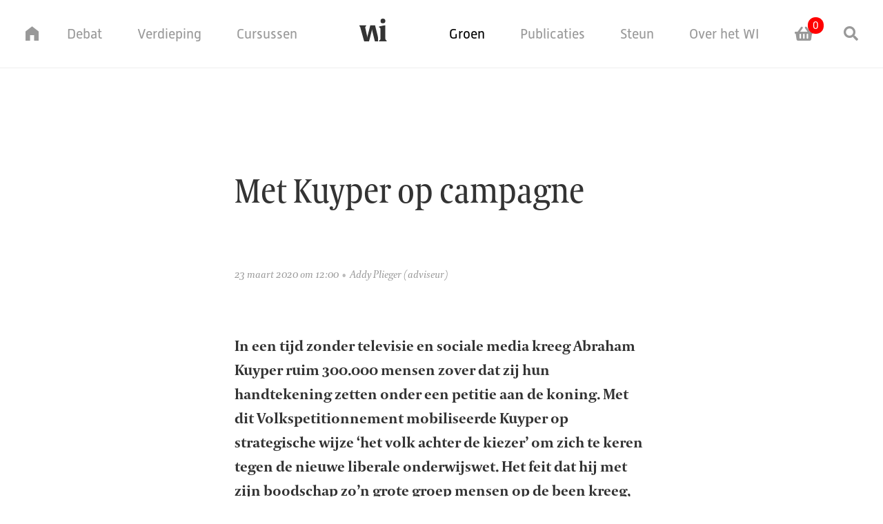

--- FILE ---
content_type: text/html; charset=UTF-8
request_url: https://wi.christenunie.nl/page/50072/2020/03/23?weblog-postTitle=Met-Kuyper-op-campagne
body_size: 9149
content:
<!doctype html>
<html lang='nl' class='no-js'>
<head>

<script type='text/javascript' src='/ui/uibase/script/setcookie.js?r=2b0fb64fe3071088dc4630093935479cfe20b7f0'></script>
<script type='text/javascript' src='/l/cookie_control/filter/default/6b86b273ff34fce19d6b804eff5a3f5747ada4eaa22f1d49c01e52ddb7875b4b'></script>
<meta itemprop="pb:tags" content="Wetenschappelijk Instituut,Groen,Groen 2020-1 Abraham Kuyper">
<meta itemprop="pb:time" content="1584961200">
<meta property="og:type" content="article">
<meta property="og:url" content="https://wi.christenunie.nl/page/50072/2020/03/23?weblog-postTitle=Met-Kuyper-op-campagne">
<meta property="og:title" content="Met Kuyper op campagne">
<meta property="og:description" content="In een tijd zonder televisie en sociale media kreeg Abraham Kuyper ruim 300.000 mensen zover dat zij hun handtekening zetten onder een petitie aan de koning. Met dit Volkspetitionnement mobiliseerde Kuyper op strategische wijze ‘het volk achter de kiezer’ om zich te keren tegen de nieuwe liberale onderwijswet. Het feit dat hij met zijn boodschap zo’n grote groep mensen op de been kreeg, levert prima denkstof op voor het campagnevoeren van nu.">
<meta property="og:image" content="https://wi.christenunie.nl/l/library/download/urn:uuid:cea2f70f-91d1-4a18-b081-dba437b8695e/11+foto+addy.jpg?scaleType=3&amp;width=1200&amp;height=675">
<meta property="og:image:width" content="1200">
<meta property="og:image:height" content="675">
<meta property="article:published_time" content="2020-03-23T12:00:00+01:00">
<meta property="article:author" content="Addy Plieger">
<link rel="canonical" href="https://wi.christenunie.nl/page/50072/2020/03/23?weblog-postTitle=Met-Kuyper-op-campagne" />
 <meta name='generator' content='Procurios' />
    <meta charset='UTF-8'>
    <meta http-equiv='x-ua-compatible' content='ie=edge'>
    <meta name='viewport' content='width=device-width, initial-scale=1'>

    <title>Met Kuyper op campagne - Wetenschappelijk Instituut</title>
    <meta name='author' content='' />
    
    

    <link rel="apple-touch-icon" sizes="180x180" href="/ui/wetenschappelijk-instituut-2019/img/favicon/apple-touch-icon.png">
    <link rel="icon" type="image/png" sizes="32x32" href="/ui/wetenschappelijk-instituut-2019/img/favicon/favicon-32x32.png">
    <link rel="icon" type="image/png" sizes="16x16" href="/ui/wetenschappelijk-instituut-2019/img/favicon/favicon-16x16.png">
    <link rel="manifest" href="/ui/wetenschappelijk-instituut-2019/img/favicon/site.webmanifest">
    <link rel="mask-icon" href="/ui/wetenschappelijk-instituut-2019/img/favicon/safari-pinned-tab.svg" color="#00a5e8">
    <meta name="msapplication-TileColor" content="#00a5e8">
    <meta name="theme-color" content="#ffffff">

    
<link rel='stylesheet' type='text/css' media='print' href='/cache/3c96pe1rzxa8w.b0b095310257.css' />
<link rel='stylesheet' type='text/css' media='screen' href='/cache/s4pkhzu5xnyb.b0b095310257.css' />
    <link href="https://use.typekit.net/utu8czm.css" rel="stylesheet" type='text/css'>

    <link rel='stylesheet' type='text/css' media='screen' href='/ui/uibase/style/pbutil.css?rev=936ee22c6760c7601820a01aadeb5a63a9c84a35' />
<script type='text/javascript' src='/ui/uibase/script/prototype/prototype-min.js?rev=2ce7626cd5fcfb3042f3ce6c532d9fd6b7e4e352'></script>
<script type='text/javascript' src='/ui/uibase/script/pblib/pblib.js?rev=397cb9ef2e7dec4e026c879b0066f2807e007912'></script>

    <link rel='stylesheet' media='screen' href='/ui/wetenschappelijk-instituut-2019/modules/mod_webshop2/style/webshop-shopping-cart-new.css?rev=e33cf6af60c5917bfca2cae3a8008acf853f0bf5' type='text/css' />
<link rel='stylesheet' media='print' href='/files/mod_webshop2/style/print.css?rev=90f27f2a516f9ddccfb75efea183f970b74ed131' type='text/css' />
<link rel='stylesheet' media='screen' href='/a/component/CompactShoppingCartProductsPopup-6871/1/wetenschappelijk-instituut-2019/CompactShoppingCartProductsPopup.css?rev=b9919fdbf63aedecd7df0c89116b357a0c642949' type='text/css' />
<link rel='stylesheet' media='screen' href='/ui/wetenschappelijk-instituut-2019/modules/mod_webshop2/style/shopping-cart-compact.css?rev=e9e45f75e3c3e6cee59fbcf64c6ede658429cf04' type='text/css' />
<link rel='pingback' href='https://wi.christenunie.nl/page/50072/2020/03/23?weblog-postTitle=Met-Kuyper-op-campagne&amp;weblog-output=pingback' />
<script type='text/javascript'>var digitalData = {"page":{"attributes":{"PBSiteID":"1278919"},"pageInfo":{"pageID":"1318079","pageName":"Met Kuyper op campagne","language":"nl_NL","breadCrumbs":["Home","Hoofdmenu","Groen","Archief Groen","Met Kuyper op campagne"]}},"component":[{"componentInfo":{"componentID":"1318080","componentName":"Abraham Kuyper"},"attributes":{"componentType":"PostList","componentModule":"Weblog"}},{"componentInfo":{"componentID":"1321617","componentName":"Detailpagina"},"attributes":{"componentType":"Post","componentModule":"Weblog","contentId":"10227098","contentTitle":"Met Kuyper op campagne"},"category":{"tags":["Wetenschappelijk Instituut","Groen","Groen 2020-1 Abraham Kuyper"]}}],"cookiePolicy":{"acceptancePolicy":"optIn","cookieTypeCategory":{"tracking":"tracking","statistics":"tracking","external":"external","functional":"essential"},"allowedCookieTypes":{"functional":true,"preferences":true,"statistics":true,"tracking":true,"external":true}},"pageInstanceID":"production"}</script>
    <script>
        window.dataLayer = window.dataLayer || [];
        function gtag(){ dataLayer.push(arguments); }

        gtag('consent', 'default', {"ad_storage":"granted","ad_user_data":"granted","ad_personalization":"granted","analytics_storage":"granted","functionality_storage":"granted","personalization_storage":"granted","security_storage":"granted"});
    </script>
<script>
    (function(w,d,s,l,i){w[l]=w[l]||[];w[l].push({'gtm.start':
        new Date().getTime(),event:'gtm.js'});var f=d.getElementsByTagName(s)[0],
        j=d.createElement(s),dl=l!='dataLayer'?'&l='+l:'';j.async=true;j.src=
        '//www.googletagmanager.com/gtm.js?id='+i+dl;f.parentNode.insertBefore(j,f);
    })(window,document,'script','dataLayer','G-2QBMHWYGRQ');
</script>
<script src="/ui/uibase/vendor/procurios/amdLoader/dist/amdLoader.js?rev=b1a6a7ceda19f51c6a18587a2b15ca17675e5d29" data-main data-rev="b0b095310257"></script><link rel='stylesheet' media='screen' href='/ui/wetenschappelijk-instituut-2019/modules/mod_weblog/style/mod-weblog.css?rev=551de9704aa6e4be367e8647b9bae16eb6f29b51' type='text/css' />
<link rel='stylesheet' media='screen' href='/a/component/Article-6518/1/wetenschappelijk-instituut-2019/Article.css?rev=c402691a4c5463da9efcf7a22d49c74327ba8069' type='text/css' />
<link rel='stylesheet' media='screen' href='/ui/wetenschappelijk-instituut-2019/modules/mod_webshop2/style/webshop-shopping-cart-new.css?rev=e33cf6af60c5917bfca2cae3a8008acf853f0bf5' type='text/css' />
<link rel='stylesheet' media='print' href='/files/mod_webshop2/style/print.css?rev=90f27f2a516f9ddccfb75efea183f970b74ed131' type='text/css' />
<link rel='stylesheet' media='screen' href='/a/component/CompactShoppingCartProductsPopup-6871/1/wetenschappelijk-instituut-2019/CompactShoppingCartProductsPopup.css?rev=b9919fdbf63aedecd7df0c89116b357a0c642949' type='text/css' />
<link rel='stylesheet' media='screen' href='/ui/wetenschappelijk-instituut-2019/modules/mod_webshop2/style/shopping-cart-compact.css?rev=e9e45f75e3c3e6cee59fbcf64c6ede658429cf04' type='text/css' />

    
</head>
<body class=''>
<noscript>
    <iframe src="//www.googletagmanager.com/ns.html?id=G-2QBMHWYGRQ" height="0" width="0" style="display:none; visibility:hidden"></iframe>
</noscript>
    <!-- ProBaseSpider noIndex -->
    <header class='header' role='banner'>
        <div class='header__inner u-contentWidth u-contentWidth--noLimits'>
            <nav id='navigation' class='navigation navigation--main' role='navigation'>
                <a class='icon-home' role='button' href='/'>
                    <span class='u-visuallyHidden'>Home</span>
                </a>
                    <a class='logo logo--regular' href='/' title='@{To the homepage}' tabindex='-1'>
        <img class='logo__image' src='/ui/wetenschappelijk-instituut-2019/img/logo.svg' alt='Logo Wetenschappelijk Instituut CU' />
    </a>
    <div class='logo logo--home'>
        <img class='logo__image' src='/ui/wetenschappelijk-instituut-2019/img/logo--home.svg' alt='Logo Wetenschappelijk Instituut CU' />
    </div>

    <ul class='navigation__mainItems navigation__mainItems--first'><li class="nth-child1"><a href="/debat" aria-haspopup="true" class="sub">Debat</a><ul><li class="nth-child1"><a href="/debat" class="">Debat</a></li><li class="nth-child2"><a href="/opinie" aria-haspopup="true" class="sub">Opinie</a><ul><li class="nth-child1"><a href="/opinie" class="">Opinie</a></li><li class="nth-child2"><a href="/opinie-en-columns" class="">Opinie en columns</a></li><li class="nth-child3"><a href="/maandagmiddagcolumns" class="">Maandagmiddagcolumns</a></li></ul></li><li class="nth-child3"><a href="/bijeenkomsten2" aria-haspopup="true" class="sub">Bijeenkomsten</a><ul><li class="nth-child1"><a href="/bijeenkomsten2" class="">Overzicht</a></li><li class="nth-child2"><a href="/deleeskamer" class="">De Leeskamer</a></li><li class="nth-child3"><a href="/groenlezing-2025" class="">Groenlezing 2025</a></li></ul></li><li class="nth-child4"><a href="/podcast-groenvoer" class="">Podcast &#039;Groenvoer&#039;</a></li></ul></li><li class="nth-child2"><a href="/verdieping" aria-haspopup="true" class="sub">Verdieping</a><ul><li class="nth-child1"><a href="/verdieping" class="">Overzicht</a></li><li class="nth-child2"><a href="/desamenleving" aria-haspopup="true" class="sub">De samenleving</a><ul><li class="nth-child1"><a href="/desamenleving" class="">De samenleving</a></li><li class="nth-child2"><a href="/samenleven" class="">Samen leven</a></li><li class="nth-child3"><a href="/gezin" class="">Gezin</a></li><li class="nth-child4"><a href="/economieengeld" class="">Economie en geld</a></li><li class="nth-child5"><a href="/internationalesamenwerking" class="">Internationale samenwerking</a></li></ul></li><li class="nth-child3"><a href="/hetleven" aria-haspopup="true" class="sub">Het leven</a><ul><li class="nth-child1"><a href="/hetleven" class="">Het leven</a></li><li class="nth-child2"><a href="/zorg" class="">Zorg</a></li><li class="nth-child3"><a href="/waardevolleven" class="">Waardevol leven</a></li><li class="nth-child4"><a href="/zorgvoordeschepping" class="">Zorg voor de schepping</a></li><li class="nth-child5"><a href="/veiligheid" class="">Veiligheid</a></li></ul></li><li class="nth-child4"><a href="/devrijheid" aria-haspopup="true" class="sub">De vrijheid</a><ul><li class="nth-child1"><a href="/devrijheid" class="">De vrijheid</a></li><li class="nth-child2"><a href="/geloofsvrijheid" class="">Geloofsvrijheid</a></li><li class="nth-child3"><a href="/integratie" class="">Integratie</a></li><li class="nth-child4"><a href="/islam" class="">Islam</a></li></ul></li><li class="nth-child5"><a href="/christelijkepolitiek" aria-haspopup="true" class="sub">Christelijke politiek</a><ul><li class="nth-child1"><a href="/christelijkepolitiek" class="">Christelijke politiek</a></li><li class="nth-child2"><a href="/christelijkepolitiekseculieretijd" class="">Christelijke politiek in een seculiere tijd</a></li><li class="nth-child3"><a href="/katholiekepolitiek" class="">Katholieke politiek</a></li><li class="nth-child4"><a href="/christelijkepolitiekwereldwijd" class="">Christelijke politiek wereldwijd</a></li><li class="nth-child5"><a href="/beginselverklaring" class="">Beginselverklaring</a></li></ul></li></ul></li><li class="nth-child3"><a href="/overzicht-cursussen" aria-haspopup="true" class="sub">Cursussen</a><ul><li class="nth-child1"><a href="/overzicht-cursussen" class="">Overzicht cursussen</a></li><li class="nth-child2"><a href="/fellows" class="">Fellowsprogramma</a></li><li class="nth-child3"><a href="/summer-school" class="">Summer school</a></li><li class="nth-child4"><a href="/masterclass" target="_blank" rel="noopener noreferrer" class="external-link">Masterclass</a></li></ul></li></ul><ul class='navigation__mainItems navigation__mainItems--second'><li class="nth-child1 active"><a href="/groen" aria-haspopup="true" class="sub">Groen</a><ul><li class="nth-child1"><a href="/groen" class="">Groen</a></li><li class="nth-child2"><a href="/archiefgroen" class="">Archief Groen</a></li><li class="nth-child3"><a href="/proefnummer" class="">Proefnummer</a></li></ul></li><li class="nth-child2"><a href="/webshop" aria-haspopup="true" class="sub">Publicaties</a><ul><li class="nth-child1"><a href="/webshop" class="">Webshop</a></li><li class="nth-child2"><a href="/winkelwagen" class="">Winkelwagen</a></li></ul></li><li class="nth-child3"><a href="/donateurs" aria-haspopup="true" class="sub">Steun</a><ul><li class="nth-child1"><a href="/donateurs" class="">Waarom het WI?</a></li><li class="nth-child2"><a href="/word-donateur" class="">Word donateur</a></li><li class="nth-child3"><a href="/eenmalige-gift" class="">Eenmalige gift</a></li><li class="nth-child4"><a href="/nalaten" class="">Nalatenschap</a></li><li class="nth-child5"><a href="/anbi" class="">ANBI</a></li></ul></li><li class="nth-child4"><a href="/over-het-wi" aria-haspopup="true" class="sub">Over het WI</a><ul><li class="nth-child1"><a href="/over-het-wi" class="">Missie</a></li><li class="nth-child2"><a href="/medewerkers" class="">Medewerkers</a></li><li class="nth-child3"><a href="/curatorium" class="">Bestuur</a></li><li class="nth-child4"><a href="/contact" class="">Contact</a></li></ul></li></ul>

            </nav>
            
            <!-- ProBaseSpider noIndex -->
            <form method='get' action='/k/searchengine' id='quick-search' class='quickSearch'>
            <fieldset><label for='searchfield'>Zoeken: </label>
            <input id='searchfield' type='text' name='q' value='' />
            <button type='submit'><span class='inner-button'>Zoeken</span></button></fieldset></form>
            <!-- /ProBaseSpider -->
            <div class='header__shoppingcart'>

    
    <article id='art_1280781' class='article article--snippet' >
        <div class='article__content u-contentWidth'>
                        <div class='shopping-cart-compact' id='webshop-shopping-cart-snippet'>
            <h3>Mijn winkelmand</h3>
        <a href='/winkelwagen'>
        <span class='shopping-cart-compact__numberOfArticles'>0</span>
        <span class='icon-cart'></span>
    </a>
</div>
        </div>
    </article></div>
            <a class='search__toggle icon-search' role='button' href='/sitemap'>
                <span class='u-visuallyHidden'>Search</span>
            </a>
            <a class='logo' href='/' title='To the homepage'>
                <img class='logo__image' src='/ui/wetenschappelijk-instituut-2019/img/logo.svg' alt='Logo Wetenschappelijk Instituut CU' />
            </a>
            <a class='navigation__toggle icon-menu' role='button' href='#mobileNavigation'>
                <span class='u-visuallyHidden'>Jump to mobile navigation</span>
                <span class='u-visuallyHidden' aria-hidden='true'>Menu</span>
            </a>
        </div>
        <div class='navigationDrawer' role='navigation' tabindex='-1'>
            <nav id='mobileNavigation' class='navigation navigation--mobile'>
                
    <ul><li class="nth-child1"><a href="/debat" aria-haspopup="true" class="sub">Debat</a><ul><li class="nth-child1"><a href="/debat" class="">Debat</a></li><li class="nth-child2"><a href="/opinie" aria-haspopup="true" class="sub">Opinie</a><ul><li class="nth-child1"><a href="/opinie" class="">Opinie</a></li><li class="nth-child2"><a href="/opinie-en-columns" class="">Opinie en columns</a></li><li class="nth-child3"><a href="/maandagmiddagcolumns" class="">Maandagmiddagcolumns</a></li></ul></li><li class="nth-child3"><a href="/bijeenkomsten2" aria-haspopup="true" class="sub">Bijeenkomsten</a><ul><li class="nth-child1"><a href="/bijeenkomsten2" class="">Overzicht</a></li><li class="nth-child2"><a href="/deleeskamer" class="">De Leeskamer</a></li><li class="nth-child3"><a href="/groenlezing-2025" class="">Groenlezing 2025</a></li></ul></li><li class="nth-child4"><a href="/podcast-groenvoer" class="">Podcast &#039;Groenvoer&#039;</a></li></ul></li><li class="nth-child2"><a href="/verdieping" aria-haspopup="true" class="sub">Verdieping</a><ul><li class="nth-child1"><a href="/verdieping" class="">Overzicht</a></li><li class="nth-child2"><a href="/desamenleving" aria-haspopup="true" class="sub">De samenleving</a><ul><li class="nth-child1"><a href="/desamenleving" class="">De samenleving</a></li><li class="nth-child2"><a href="/samenleven" class="">Samen leven</a></li><li class="nth-child3"><a href="/gezin" class="">Gezin</a></li><li class="nth-child4"><a href="/economieengeld" class="">Economie en geld</a></li><li class="nth-child5"><a href="/internationalesamenwerking" class="">Internationale samenwerking</a></li></ul></li><li class="nth-child3"><a href="/hetleven" aria-haspopup="true" class="sub">Het leven</a><ul><li class="nth-child1"><a href="/hetleven" class="">Het leven</a></li><li class="nth-child2"><a href="/zorg" class="">Zorg</a></li><li class="nth-child3"><a href="/waardevolleven" class="">Waardevol leven</a></li><li class="nth-child4"><a href="/zorgvoordeschepping" class="">Zorg voor de schepping</a></li><li class="nth-child5"><a href="/veiligheid" class="">Veiligheid</a></li></ul></li><li class="nth-child4"><a href="/devrijheid" aria-haspopup="true" class="sub">De vrijheid</a><ul><li class="nth-child1"><a href="/devrijheid" class="">De vrijheid</a></li><li class="nth-child2"><a href="/geloofsvrijheid" class="">Geloofsvrijheid</a></li><li class="nth-child3"><a href="/integratie" class="">Integratie</a></li><li class="nth-child4"><a href="/islam" class="">Islam</a></li></ul></li><li class="nth-child5"><a href="/christelijkepolitiek" aria-haspopup="true" class="sub">Christelijke politiek</a><ul><li class="nth-child1"><a href="/christelijkepolitiek" class="">Christelijke politiek</a></li><li class="nth-child2"><a href="/christelijkepolitiekseculieretijd" class="">Christelijke politiek in een seculiere tijd</a></li><li class="nth-child3"><a href="/katholiekepolitiek" class="">Katholieke politiek</a></li><li class="nth-child4"><a href="/christelijkepolitiekwereldwijd" class="">Christelijke politiek wereldwijd</a></li><li class="nth-child5"><a href="/beginselverklaring" class="">Beginselverklaring</a></li></ul></li></ul></li><li class="nth-child3"><a href="/overzicht-cursussen" aria-haspopup="true" class="sub">Cursussen</a><ul><li class="nth-child1"><a href="/overzicht-cursussen" class="">Overzicht cursussen</a></li><li class="nth-child2"><a href="/fellows" class="">Fellowsprogramma</a></li><li class="nth-child3"><a href="/summer-school" class="">Summer school</a></li><li class="nth-child4"><a href="/masterclass" target="_blank" rel="noopener noreferrer" class="external-link">Masterclass</a></li></ul></li><li class="nth-child4 active"><a href="/groen" aria-haspopup="true" class="sub">Groen</a><ul><li class="nth-child1"><a href="/groen" class="">Groen</a></li><li class="nth-child2"><a href="/archiefgroen" class="">Archief Groen</a></li><li class="nth-child3"><a href="/proefnummer" class="">Proefnummer</a></li></ul></li><li class="nth-child5"><a href="/webshop" aria-haspopup="true" class="sub">Publicaties</a><ul><li class="nth-child1"><a href="/webshop" class="">Webshop</a></li><li class="nth-child2"><a href="/winkelwagen" class="">Winkelwagen</a></li></ul></li><li class="nth-child6"><a href="/donateurs" aria-haspopup="true" class="sub">Steun</a><ul><li class="nth-child1"><a href="/donateurs" class="">Waarom het WI?</a></li><li class="nth-child2"><a href="/word-donateur" class="">Word donateur</a></li><li class="nth-child3"><a href="/eenmalige-gift" class="">Eenmalige gift</a></li><li class="nth-child4"><a href="/nalaten" class="">Nalatenschap</a></li><li class="nth-child5"><a href="/anbi" class="">ANBI</a></li></ul></li><li class="nth-child7"><a href="/over-het-wi" aria-haspopup="true" class="sub">Over het WI</a><ul><li class="nth-child1"><a href="/over-het-wi" class="">Missie</a></li><li class="nth-child2"><a href="/medewerkers" class="">Medewerkers</a></li><li class="nth-child3"><a href="/curatorium" class="">Bestuur</a></li><li class="nth-child4"><a href="/contact" class="">Contact</a></li></ul></li></ul>
            </nav>
            <div class='navigationDrawer__icons'>
                <a class='icon-cart icon-cart--mobile' role='button' href='/shoppingcart'>
                    <span class='u-visuallyHidden'>Shoppingcart</span>
                </a>
                <a class='search__toggle--mobile icon-search' role='button' href='/zoeken'>
                    <span class='u-visuallyHidden'>Search</span>
                </a>
            </div>
        </div>
    </header>

    <main id='content' class='main' role='main' tabindex='-1'>
        <!-- /ProBaseSpider -->
        <h1 class='u-visuallyHidden'>Met Kuyper op campagne</h1>
        

    
    <article id='art_1321617' class='article article--snippet' >
        <div class='article__content u-contentWidth'>
                        <script type="application/ld+json">{"@context":"http:\/\/schema.org","@type":"BlogPosting","articleBody":"In een tijd zonder televisie en sociale media kreeg Abraham Kuyper ruim 300.000 mensen zover dat zij hun handtekening zetten onder een petitie aan de koning. Met dit Volkspetitionnement mobiliseerde Kuyper op strategische wijze &lsquo;het volk achter de kiezer&rsquo; om zich te keren tegen de nieuwe liberale onderwijswet. Het feit dat hij met zijn boodschap zo&rsquo;n grote groep mensen op de been kreeg, levert prima denkstof op voor het campagnevoeren van nu.","headline":"Met Kuyper op campagne","keywords":"Wetenschappelijk Instituut,Groen,Groen 2020-1 Abraham Kuyper","description":"In een tijd zonder televisie en sociale media kreeg Abraham Kuyper ruim 300.000 mensen zover dat zij hun handtekening zetten onder een petitie aan de koning. Met dit Volkspetitionnement mobiliseerde Kuyper op strategische wijze &lsquo;het volk achter de kiezer&rsquo; om zich te keren tegen de nieuwe liberale onderwijswet. Het feit dat hij met zijn boodschap zo&rsquo;n grote groep mensen op de been kreeg, levert prima denkstof op voor het campagnevoeren van nu.","wordCount":1357,"url":"https:\/\/wi.christenunie.nl\/page\/50072\/2020\/03\/23?weblog-postTitle=Met-Kuyper-op-campagne","mainEntityOfPage":"https:\/\/wi.christenunie.nl\/page\/50072\/2020\/03\/23?weblog-postTitle=Met-Kuyper-op-campagne","dateCreated":"2020-03-23T12:00:00+01:00","dateModified":"2025-04-18T22:30:45+02:00","publisher":{"@type":"Organization","name":"Procurios"},"datePublished":"2020-03-23T12:00:00+01:00","author":{"@type":"Person","name":"Addy Plieger"},"editor":{"@type":"Person","name":"Addy Plieger"},"image":{"@type":"ImageObject","url":"https:\/\/wi.christenunie.nl\/l\/library\/download\/urn:uuid:cea2f70f-91d1-4a18-b081-dba437b8695e\/11+foto+addy.jpg","identifier":{"@type":"PropertyValue","propertyID":"pbid","value":"10216351"}}}</script>


<article class='weblogPost'>
	<h1 class='weblogPost__title u-contentWidth--small'>Met Kuyper op campagne</h1>

    <span class='weblogPost__image'></span>
    <div class='weblogPost__content u-contentWidth--small'>
                    <p class='weblogMeta'>
                                    <span class='weblogMeta__date'>23 maart 2020 om 12:00</span>
                
                                    <span class='weblogMeta__authors'>
                    <span class='weblogMeta__authorDescription'>by</span> <span class='weblogMeta__author'>Addy Plieger</span><span class='weblogMeta__function'> (adviseur)</span>                </span>
                
            </p>
                    
        
        <div class='weblogPost__introduction'>
            <p><strong>In een tijd zonder televisie en sociale media kreeg Abraham Kuyper ruim 300.000 mensen zover dat zij hun handtekening zetten onder een petitie aan de koning. Met dit Volkspetitionnement mobiliseerde Kuyper op strategische wijze &lsquo;het volk achter de kiezer&rsquo; om zich te keren tegen de nieuwe liberale onderwijswet. Het feit dat hij met zijn boodschap zo&rsquo;n grote groep mensen op de been kreeg, levert prima denkstof op voor het campagnevoeren van nu.</strong></p>
        </div>

        <div class='weblogPost__text'>
            <p>De kwestie waartegen Kuyper en zijn antirevolutionaire verwanten in de negentiende eeuw streden, was de bekostiging van het onderwijs. Ten tijde van de Franse Revolutie was het onderwijs een staatszaak geworden. Niet langer bepaalde de Hervormde Kerk het onderwijsbeleid. Christelijke scholen werden weliswaar niet verboden, maar op financiering van de overheid hoefden de initiatiefnemers van bijzonder onderwijs niet te rekenen. De openbare scholen kregen wel overheidssteun. Dat zette bij veel protestantse christenen, die het christelijk gehalte van openbaar onderwijs te zwak vonden, kwaad bloed.<br />In 1878 diende het kabinet-Kappeyne van de Coppello een nieuwe Lager Onderwijswet in met daarin verbeteringen voor het onderwijs. Deze betroffen 1) de bouw en inrichting van scholen en klaslokalen, 2) een kleiner aantal leerlingen per klas en 3) een hoger salaris voor de onderwijzers en 4) verplichting van voorgaande maatregelen. Dat was een&nbsp; groot&nbsp; probleem voor de voorstanders van het bijzonder onderwijs. Zij moesten deze verbeteringen immers zelf bekostigen. Bovendien hield&nbsp;&nbsp; de nieuwe wetgeving een vergroting van de bemoeienis van de overheid in.<br />De antirevolutionairen en later ook de rooms-katholieken, bestreden deze plannen sterk. Kuyper, die ook hoofdredacteur van&nbsp;<em>De Standaard&nbsp;</em>was, schreef in een reactie: &ldquo;Nooit of nimmer is de vrije school z&oacute;&oacute; ruw en z&oacute;&oacute; hardhandig aangepakt op en op z&oacute;&oacute; barbaarsche manier van de stoep afgedrongen als in&nbsp;&nbsp; dit koele, onbarmhartige, diepkrenkende staatsstuk.&rdquo;1 In het hele land ontstond toenemend protest tegen het wetsontwerp.<br />Kuyper steunde dat met talloze publicaties en door het schrijven populaire artikelen. Ook nam hij samen met De Savornin Lohman en De Geer van Jutphaas het initiatief tot het opstellen van een petitie: het Volkspetitionnement.</p>
<p><strong>Het Volkspetitionnement&nbsp;</strong>| Met deze petitie richtten zij zich tot de koning met het verzoek om de onderwijswet niet te ondertekenen. Want, zo zeiden Kuyper en consorten, met die wet zorgde de overheid ervoor dat christelijk onderwijs niet was weggelegd voor de armen. Minister Kappeyne van de Coppello stuurde als reactie op deze petitie een nota naar de koning. Niet alleen verweet hij de opstellers het grofste communisme, ook schreef hij dat voldoen aan het verzoek de Kroon onmiddellijk in botsing zou brengen met de &lsquo;vertegenwoordigers van het&nbsp;land&rsquo;. De wet was namelijk inmiddels al door zowel de Tweede Kamer als de Eerste Kamer aanvaard.<br />Hieruit blijkt dat de machtsverhouding tussen koning, kabinet en parlement was verschoven ten gunste van het parle- ment. Bij een eerdere petitie in 1856, onder leiding van Groen van Prinsterer (die overigens nog geen tienduizend handtekeningen behaalde), kon de koning nog wel weigeren een wet te ondertekenen, maar in 1878 leverde dat grote problemen op. Volgens P.J. Oud, geschiedschrijver van de parlementaire geschiedenis was de petitie zelfs staats- gevaarlijk.2 Hij geeft Kappeyne van de Coppello op dit punt dus gelijk. Kuyper zette de petitie toch door, hoe- wel hij zelf ook wel wist dat de koning grondwettelijk gezien weinig ruimte had om de wet niet te ondertekenen. Hij wilde namelijk gebruik maken van het massale verzet en van de media-aandacht die de wet opriep. Het Volkspetition- nement was voor hem geen doel op zich, maar een middel om de binnen de orthodox-protestante bevolkingsgroep de bewustwording van de eigen identi- teit op gang te brengen. Hij maakte een democratisch gat zichtbaar tussen par- lement en gewone burger en keek verder dan de actualiteit van 1878.3 Het Volkspe- titionement vormde zo, welbeschouwd, het begin van een politieke, sociale en kerkelijke emancipatie.</p>
<p><strong>Kuypers strategie&nbsp;</strong>| Het lukte Kuyper dus om het &lsquo;volk achter de kiezer&rsquo; de mobiliseren Men noemt het Volkspeti- tionnement wel het meest spectaculaire moment in de &lsquo;Schoolstrijd&rsquo;. Wat zich vooraf en nadien in &rsquo;s lands vergaderzaal&nbsp;afspeelde, kwam nu door een perfect geregisseerde massa-actie in de pu- blieke belangstelling.4 Het onrecht van de liberale schoolwet was in stad en land het gesprek van de dag. Volgens biograaf Rullmann &ldquo;spreidde Kuyper in de drie maanden die aan de aanbieding vooraf gingen op onvergelijkelijke wijze zijn veldheerstalent ten toon. Dag aan dag leverde hij slag met de bladen der tegenpartij. (&hellip;) Handig maakt hij daarbij gebruik van alle middelen die de vecht- kunst aanbood.&rdquo;<br />Praktisch gezien was de organisatie van het Volkspetitionnement lastig. Men moest de handtekeningen binnen een week&nbsp;<em>en&nbsp;</em>midden in de zomer inzame- len. Daarbij waren de initiatiefnemers afhankelijk van lokale inzet. Ze werden geholpen door de Vereniging voor Christelijk Nationaal Schoolonderwijs en door een landelijk comit&eacute; voor het Volkspetitionnement. Dit comit&eacute; scha- kelde ter voorbereiding een netwerk van personen en organisaties in, dat in korte tijd moest zorgen voor de oprichting van lokale comit&eacute;s die het petitionnement op plaatselijk niveau kon uitvoeren.<br />Deze lokale comit&eacute;s hadden overigens geen politiek karakter, de link met de kiesverenigingen is namelijk niet duide- lijk te leggen. Wel die met de hervormde en de gereformeerde kerkenraden.<br />Ouderlingen stelden hun huis of de consistorie open, er werden bidstonden belegd, soms zamelden lokale comit&eacute;s zelfs huis-aan-huis handtekeningen in. Ook zochten zij de publiciteit. Zo ontvin- gen alle inwoners van Goes een pamflet dat ook in de lokale krant werd geplaatst. Dat pamflet riep iedereen op om de petitie aan de koning te tekenen &ldquo;omdat het door die wet ons zoo goed als onmogelijk zal gemaakt worden, voor onze kinderen een School te hebben met den Bijbel&rdquo;.<br />De (netwerk)strategie werkte perfect. Het Volkspetitionnement werd in vijf da- gen tijd door 305.596 personen getekend. Een soortgelijke petitie van rooms-katho- lieken kreeg 164.000 handtekeningen.<br />Een enorm aantal als je dit afzet tegen het aantal van 122.000 kiesgerechtigden voor de Tweede Kamer in die tijd. Mannen, vrouwen, analfabeten: iedereen werd bereikt en kwam in actie. De basis van het succes van het Volkspetitionnement was de boodschap dat de schoolwet van Kappeyne de Cappollo discrimineerde en onrechtvaardig was. Dit sprak de onderste lagen van de bevolking sterk aan want juist zij konden voor hun kinderen het christelijke onderwijs niet betalen.</p>
<p><strong>Campagnevoeren&nbsp;</strong><strong><em>&agrave; la&nbsp;</em>Kuyper&nbsp;</strong>| Nu de ChristenUnie zich weer opmaakt voor een nieuwe verkiezingscampagne is het leerzaam eens te kijken naar het succes van Kuypers mobilisatiestrategie. Ook voor lokale afdelingen, die voortdurend nadenken over het bereiken van de juiste doelgroepen, is dit zinvol. Welke lessen zijn er te trekken?</p>
<ol>
<li>Wie zich in een hoek gedrukt voelt is eerder tot actie bereid. De kracht van actievoeren is soms evenredig aan de mate van ervaren discriminatie. Kies, naast de meer vanzelfsprekende Chris- tenUnie-thema&rsquo;s, naar een onderwerp dat een appel doet op die beleving. Daarliggen kansen tot mobilisatie van kiezers</li>
<li>Kuyper richtte zich tijdens zijn politieke loopbaan op veel onderwerpen. Toch lukte het hem, door zijn mening over de onderwijskwestie voortdurend te herhalen, op dat punt de aandacht te krijgen en vast te houden. Profileren be- stond in die tijd ook al! Kuyper verstond de kunst ervoor te zorgen dat hij steeds geassocieerd werd met zijn inzet voor het bijzonder onderwijs. Het was wel een kwestie van een lange adem en van wachten op het goede moment. Heb dus geduld en let op&nbsp;<em>timing</em>.</li>
<li>Het Volkspetitionnement werd een succes door het handig inzetten van bestaande netwerken. Kuyper c.s. zochten medestanders en vervolgens sleutelfiguren en sleutelorganisaties door het hele land. Lokale afdelingen kunnen dat ook nu: de ChristenUnie is immers een netwerkpartij. Maak per thema strategisch gebruik van netwerken. Zoek naar de juiste mensen met de juiste contacten. Zorg er zo voor dat de boodschap van de ChristenUnie de hele samenleving bereikt.&nbsp;</li>
<li>Werk samen met medestanders buiten je eigen kring via gedeelde overtuigingen. Kuypers pleidooi vond weerklank bij de rooms-katholieken,&nbsp; zij&nbsp;&nbsp; organiseerden een soortgelijke actie en zo ontstond er samenwerking. Wees niet bang om op belangrijke thema&rsquo;s onverwachte, slimme coalities te smeden &ndash; binnen en buiten de politiek.</li>
<li>Maak gebruik van verschillende media zoals Kuyper dat deed. Hij schreef talloze artikelen en opiniestukken. Hem lukte het zo om in een tijd zonder sociale media en internet ruim 300.000 mensen via een handtekening aan zich te binden. Dat waren er veel dan er in die tijd kiesgerechtigd waren.</li>
</ol>
<p><em>Addy Plieger is adviseur bij de Bestuurders- vereniging van de ChristenUnie.</em></p>
        </div>

        
        
        
            </div>

</article>
        </div>
    </article>
        <!-- ProBaseSpider noIndex -->
    </main>

    <footer id='footer' class='footer'>
        <div class='u-contentWidth--large'>
            <nav class='navigation navigation--footer'>
                
    <ul><li class="nth-child1"><a href="/debat" aria-haspopup="true" class="sub">Debat</a><ul><li class="nth-child1"><a href="/debat" class="">Debat</a></li><li class="nth-child2"><a href="/opinie" class="">Opinie</a></li><li class="nth-child3"><a href="/bijeenkomsten2" class="">Bijeenkomsten</a></li><li class="nth-child4"><a href="/podcast-groenvoer" class="">Podcast &#039;Groenvoer&#039;</a></li></ul></li><li class="nth-child2"><a href="/verdieping" aria-haspopup="true" class="sub">Verdieping</a><ul><li class="nth-child1"><a href="/verdieping" class="">Overzicht</a></li><li class="nth-child2"><a href="/desamenleving" class="">De samenleving</a></li><li class="nth-child3"><a href="/hetleven" class="">Het leven</a></li><li class="nth-child4"><a href="/devrijheid" class="">De vrijheid</a></li><li class="nth-child5"><a href="/christelijkepolitiek" class="">Christelijke politiek</a></li></ul></li><li class="nth-child3"><a href="/overzicht-cursussen" aria-haspopup="true" class="sub">Cursussen</a><ul><li class="nth-child1"><a href="/overzicht-cursussen" class="">Overzicht cursussen</a></li><li class="nth-child2"><a href="/fellows" class="">Fellowsprogramma</a></li><li class="nth-child3"><a href="/summer-school" class="">Summer school</a></li><li class="nth-child4"><a href="/masterclass" target="_blank" rel="noopener noreferrer" class="external-link">Masterclass</a></li></ul></li><li class="nth-child4 active"><a href="/groen" aria-haspopup="true" class="sub">Groen</a><ul><li class="nth-child1"><a href="/groen" class="">Groen</a></li><li class="nth-child2"><a href="/archiefgroen" class="">Archief Groen</a></li><li class="nth-child3"><a href="/proefnummer" class="">Proefnummer</a></li></ul></li><li class="nth-child5"><a href="/webshop" aria-haspopup="true" class="sub">Publicaties</a><ul><li class="nth-child1"><a href="/webshop" class="">Webshop</a></li><li class="nth-child2"><a href="/winkelwagen" class="">Winkelwagen</a></li></ul></li><li class="nth-child6"><a href="/donateurs" aria-haspopup="true" class="sub">Steun</a><ul><li class="nth-child1"><a href="/donateurs" class="">Waarom het WI?</a></li><li class="nth-child2"><a href="/word-donateur" class="">Word donateur</a></li><li class="nth-child3"><a href="/eenmalige-gift" class="">Eenmalige gift</a></li><li class="nth-child4"><a href="/nalaten" class="">Nalatenschap</a></li><li class="nth-child5"><a href="/anbi" class="">ANBI</a></li></ul></li><li class="nth-child7"><a href="/over-het-wi" aria-haspopup="true" class="sub">Over het WI</a><ul><li class="nth-child1"><a href="/over-het-wi" class="">Missie</a></li><li class="nth-child2"><a href="/medewerkers" class="">Medewerkers</a></li><li class="nth-child3"><a href="/curatorium" class="">Bestuur</a></li><li class="nth-child4"><a href="/contact" class="">Contact</a></li></ul></li></ul>
            </nav>
            <div class='footer__bottom'>
                <nav class='footer__links'>
    <ul><li class="nth-child1"><a href="/privacybeleid" class="">Privacybeleid</a></li><li class="nth-child2"><a href="/sitemap" class="">Sitemap</a></li><li class="nth-child3"><a href="/anbi" class="">ANBI</a></li></ul></nav>
                <a class='footer__logo' href='/' title='To the homepage'>
                    <img class='logo__image' src='/ui/wetenschappelijk-instituut-2019/img/logo.svg' alt='Logo Wetenschappelijk Instituut CU' />
                </a>
                <ul class='footer__socialMedia'>
                    <li><a class='icon-twitter'><span class='u-visuallyHidden'>Twitter</span></a></li>
                    <li><a class='icon-facebook'><span class='u-visuallyHidden'>Facebook</span></a></li>
                </ul>
            </div>
        </div>
    </footer>

    
    
    <script src='/cache/1_2a7chmufq0e88.b0b095310257.js'></script>
    <!-- /ProBaseSpider -->

</body>
</html>


--- FILE ---
content_type: text/css
request_url: https://wi.christenunie.nl/cache/3c96pe1rzxa8w.b0b095310257.css
body_size: 152
content:
  div#nav,ul.accessibility,.h,.sr{display:none;}body{font:9pt/1.5em Verdana,Geneva,Arial,Helvetica,sans-serif;color:#000;}h1,h2,h3,h4{font-family:Arial,Helvetica,sans-serif;}a{text-decoration:underline;color:#000;}hr.print{display:block;color:#000;border:none;border-bottom:1px solid #000;height:1px;margin:.75em 0;padding:0;}img{border:none;}div.newslistitem{height:auto !important;}